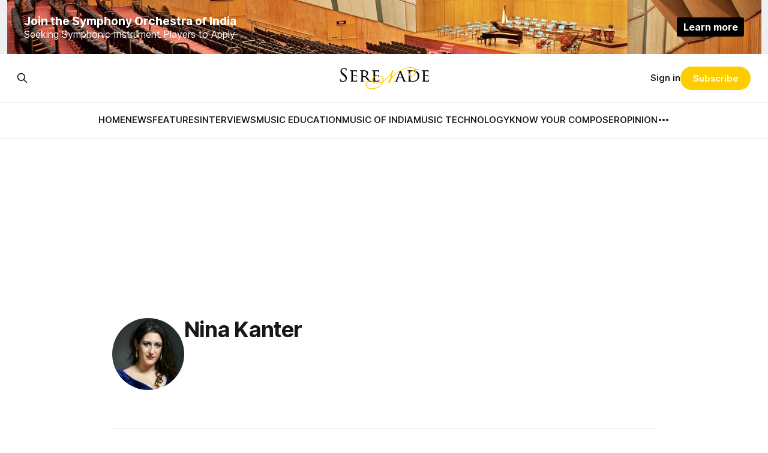

--- FILE ---
content_type: text/html; charset=utf-8
request_url: https://serenademagazine.com/author/nina-kanter/
body_size: 5783
content:
<!DOCTYPE html>
<html lang="en">
<head>

    <title>Nina Kanter - Serenade Magazine</title>
    <meta charset="utf-8">
    <meta name="viewport" content="width=device-width, initial-scale=1.0">
    
    <link rel="preload" as="style" href="https://serenademagazine.com/assets/built/screen.css?v=492a201b05">
    <link rel="preload" as="script" href="https://serenademagazine.com/assets/built/source.js?v=492a201b05">
    
    <link rel="preload" as="font" type="font/woff2" href="https://serenademagazine.com/assets/fonts/inter-roman.woff2?v=492a201b05" crossorigin="anonymous">
<style>
    @font-face {
        font-family: "Inter";
        font-style: normal;
        font-weight: 100 900;
        font-display: optional;
        src: url(https://serenademagazine.com/assets/fonts/inter-roman.woff2?v=492a201b05) format("woff2");
        unicode-range: U+0000-00FF, U+0131, U+0152-0153, U+02BB-02BC, U+02C6, U+02DA, U+02DC, U+0304, U+0308, U+0329, U+2000-206F, U+2074, U+20AC, U+2122, U+2191, U+2193, U+2212, U+2215, U+FEFF, U+FFFD;
    }
</style>
    <link rel="preload" as="font" type="font/woff2" href="https://serenademagazine.com/assets/fonts/eb-garamond-roman.woff2?v=492a201b05" crossorigin="anonymous">
<link rel="preload" as="font" type="font/woff2" href="https://serenademagazine.com/assets/fonts/eb-garamond-italic.woff2?v=492a201b05" crossorigin="anonymous">
<style>
    @font-face {
        font-family: "EB Garamond";
        font-style: normal;
        font-weight: 400 800;
        font-display: optional;
        src: url(https://serenademagazine.com/assets/fonts/eb-garamond-roman.woff2?v=492a201b05) format("woff2");
        unicode-range: U+0000-00FF, U+0131, U+0152-0153, U+02BB-02BC, U+02C6, U+02DA, U+02DC, U+0304, U+0308, U+0329, U+2000-206F, U+2074, U+20AC, U+2122, U+2191, U+2193, U+2212, U+2215, U+FEFF, U+FFFD;
    }

    @font-face {
        font-family: "EB Garamond";
        font-style: italic;
        font-weight: 400 800;
        font-display: optional;
        src: url(https://serenademagazine.com/assets/fonts/eb-garamond-italic.woff2?v=492a201b05) format("woff2");
        unicode-range: U+0000-00FF, U+0131, U+0152-0153, U+02BB-02BC, U+02C6, U+02DA, U+02DC, U+0304, U+0308, U+0329, U+2000-206F, U+2074, U+20AC, U+2122, U+2191, U+2193, U+2212, U+2215, U+FEFF, U+FFFD;
    }
</style>
    <link rel="stylesheet" type="text/css" href="https://serenademagazine.com/assets/built/screen.css?v=492a201b05">

    <style>
        :root {
            --background-color: #ffffff
        }
    </style>

    <script>
        /* The script for calculating the color contrast has been taken from
        https://gomakethings.com/dynamically-changing-the-text-color-based-on-background-color-contrast-with-vanilla-js/ */
        var accentColor = getComputedStyle(document.documentElement).getPropertyValue('--background-color');
        accentColor = accentColor.trim().slice(1);

        if (accentColor.length === 3) {
            accentColor = accentColor[0] + accentColor[0] + accentColor[1] + accentColor[1] + accentColor[2] + accentColor[2];
        }

        var r = parseInt(accentColor.substr(0, 2), 16);
        var g = parseInt(accentColor.substr(2, 2), 16);
        var b = parseInt(accentColor.substr(4, 2), 16);
        var yiq = ((r * 299) + (g * 587) + (b * 114)) / 1000;
        var textColor = (yiq >= 128) ? 'dark' : 'light';

        document.documentElement.className = `has-${textColor}-text`;
    </script>

    <link rel="icon" href="https://serenademagazine.com/content/images/size/w256h256/2024/08/images.png" type="image/png">
    <link rel="canonical" href="https://serenademagazine.com/author/nina-kanter/">
    <meta name="referrer" content="no-referrer-when-downgrade">
    
    <meta property="og:site_name" content="Serenade Magazine">
    <meta property="og:type" content="profile">
    <meta property="og:title" content="Nina Kanter - Serenade Magazine">
    <meta property="og:description" content="India&#x27;s Leading Platform for Classical Music">
    <meta property="og:url" content="https://serenademagazine.com/author/nina-kanter/">
    <meta property="article:publisher" content="https://www.facebook.com/serenademag">
    <meta name="twitter:card" content="summary">
    <meta name="twitter:title" content="Nina Kanter - Serenade Magazine">
    <meta name="twitter:description" content="India&#x27;s Leading Platform for Classical Music">
    <meta name="twitter:url" content="https://serenademagazine.com/author/nina-kanter/">
    <meta name="twitter:site" content="@serenademag">
    
    <script type="application/ld+json">
{
    "@context": "https://schema.org",
    "@type": "Person",
    "sameAs": [
        "http://www.ninakanter.com"
    ],
    "name": "Nina Kanter",
    "url": "https://serenademagazine.com/author/nina-kanter/",
    "mainEntityOfPage": "https://serenademagazine.com/author/nina-kanter/"
}
    </script>

    <meta name="generator" content="Ghost 6.12">
    <link rel="alternate" type="application/rss+xml" title="Serenade Magazine" href="https://serenademagazine.com/rss/">
    <script defer src="https://cdn.jsdelivr.net/ghost/portal@~2.56/umd/portal.min.js" data-i18n="true" data-ghost="https://serenademagazine.com/" data-key="d33a15304e67e370160da7d708" data-api="https://serenade-magazine.ghost.io/ghost/api/content/" data-locale="en" crossorigin="anonymous"></script><style id="gh-members-styles">.gh-post-upgrade-cta-content,
.gh-post-upgrade-cta {
    display: flex;
    flex-direction: column;
    align-items: center;
    font-family: -apple-system, BlinkMacSystemFont, 'Segoe UI', Roboto, Oxygen, Ubuntu, Cantarell, 'Open Sans', 'Helvetica Neue', sans-serif;
    text-align: center;
    width: 100%;
    color: #ffffff;
    font-size: 16px;
}

.gh-post-upgrade-cta-content {
    border-radius: 8px;
    padding: 40px 4vw;
}

.gh-post-upgrade-cta h2 {
    color: #ffffff;
    font-size: 28px;
    letter-spacing: -0.2px;
    margin: 0;
    padding: 0;
}

.gh-post-upgrade-cta p {
    margin: 20px 0 0;
    padding: 0;
}

.gh-post-upgrade-cta small {
    font-size: 16px;
    letter-spacing: -0.2px;
}

.gh-post-upgrade-cta a {
    color: #ffffff;
    cursor: pointer;
    font-weight: 500;
    box-shadow: none;
    text-decoration: underline;
}

.gh-post-upgrade-cta a:hover {
    color: #ffffff;
    opacity: 0.8;
    box-shadow: none;
    text-decoration: underline;
}

.gh-post-upgrade-cta a.gh-btn {
    display: block;
    background: #ffffff;
    text-decoration: none;
    margin: 28px 0 0;
    padding: 8px 18px;
    border-radius: 4px;
    font-size: 16px;
    font-weight: 600;
}

.gh-post-upgrade-cta a.gh-btn:hover {
    opacity: 0.92;
}</style>
    <script defer src="https://cdn.jsdelivr.net/ghost/sodo-search@~1.8/umd/sodo-search.min.js" data-key="d33a15304e67e370160da7d708" data-styles="https://cdn.jsdelivr.net/ghost/sodo-search@~1.8/umd/main.css" data-sodo-search="https://serenade-magazine.ghost.io/" data-locale="en" crossorigin="anonymous"></script>
    
    <link href="https://serenademagazine.com/webmentions/receive/" rel="webmention">
    <script defer src="/public/cards.min.js?v=492a201b05"></script>
    <link rel="stylesheet" type="text/css" href="/public/cards.min.css?v=492a201b05">
    <script defer src="/public/member-attribution.min.js?v=492a201b05"></script>
    <script defer src="/public/ghost-stats.min.js?v=492a201b05" data-stringify-payload="false" data-datasource="analytics_events" data-storage="localStorage" data-host="https://serenademagazine.com/.ghost/analytics/api/v1/page_hit"  tb_site_uuid="8143ec94-5168-45b1-a5e8-d3ad406ee496" tb_post_uuid="undefined" tb_post_type="null" tb_member_uuid="undefined" tb_member_status="undefined"></script><style>:root {--ghost-accent-color: #FFcc00;}</style>
    <style>


/* Optional: Add padding for smoother visual transitions */
.ad-placeholder {
  min-height: 300px;
  width: 100%;
  display: block;
  position: relative;
  margin: 20px 0;
}
</style>





<!-- Google tag (gtag.js) -->
<script async src="https://www.googletagmanager.com/gtag/js?id=G-9FKXRNDQWV"></script>
<script>
  window.dataLayer = window.dataLayer || [];
  function gtag(){dataLayer.push(arguments);}
  gtag('js', new Date());

  gtag('config', 'G-9FKXRNDQWV');
</script>

<style>
.gh-banner {
  display: block;
  height: 90px;
  padding: 0 var(--gap);
  line-height: 1.3;
  background-color: #eeeff1; /* Banner background color */
  background-repeat: no-repeat;
  background-position: center;
  color: #fff;
}

.gh-banner-inner {
  display: flex;
  flex-direction: row;
  gap: 0.5em;
  align-items: center;
  justify-content: space-between;
  max-width: 1200px;
  height: 100%;
  margin: 0 auto;
}

.gh-banner-right {
  flex-shrink: 0;
}

.gh-banner-headline {
  font-size: 120%;
  font-weight: 700;
}

.gh-banner-button {
  padding: 0.35em 0.65em;
  font-weight: 700;
  color: #fff;
  text-align: center;
  background-color: #000;
  border-radius: 3px;
  transition: background-color 0.3s;
}

.gh-banner:hover .gh-banner-button {
  background-color: var(--ghost-accent-color);
}

@media (max-width: 500px) {
  .gh-banner {
    font-size: 1.4rem;
  }

  .gh-banner-inner {
    flex-direction: column;
    justify-content: center;
  }
}

@media (max-width: 768px) {
  .gh-banner {
    position: relative;
    color: #fff;
  }

  .gh-banner::after {
    position: absolute;
    top: 0;
    left: 0;
    width: 100%;
    height: 100%;
    content: "";
    background: rgba(0 0 0 / 50%);
  }

  .gh-banner-inner {
    position: relative;
    z-index: 1;
  }
}
    
.is-head-open .gh-banner {
    display: none;
    }

/* Override Headline theme defaults */
.gh-banner:hover {
  opacity: 1 !important;
}

.gh-head-menu::before {
  top: 170px !important;
}

.gh-head-menu::after {
  top: 226px !important;
}
</style>

<script async src="https://pagead2.googlesyndication.com/pagead/js/adsbygoogle.js?client=ca-pub-7644097942763205"
     crossorigin="anonymous"></script>

</head>
<body class="author-template author-nina-kanter has-serif-title has-serif-body">
<a class="gh-banner" href="https://serenademagazine.com/symphony-orchestra-india-hiring-apply-today/" style="background-image: url(https://serenademagazine.com/assets/images/banner-background.jpg?v=492a201b05)">
    <div class="gh-banner-inner">
        <div class="gh-banner-left">
            <p class="gh-banner-headline">Join the Symphony Orchestra of India</p>
            <p class="gh-banner-cta">Seeking Symphonic Instrument Players to Apply</p>
        </div>
        <div class="gh-banner-right">
            <p class="gh-banner-button">Learn more</p>
        </div>
    </div>
</a>
<div class="gh-viewport">
    
    <header id="gh-navigation" class="gh-navigation is-stacked gh-outer">
    <div class="gh-navigation-inner gh-inner">

        <div class="gh-navigation-brand">
            <a class="gh-navigation-logo is-title" href="https://serenademagazine.com">
                    <img src="https://serenademagazine.com/content/images/2024/08/serenade-transparent-copy.png" alt="Serenade Magazine">
            </a>
            <button class="gh-search gh-icon-button" aria-label="Search this site" data-ghost-search>
    <svg xmlns="http://www.w3.org/2000/svg" fill="none" viewBox="0 0 24 24" stroke="currentColor" stroke-width="2" width="20" height="20"><path stroke-linecap="round" stroke-linejoin="round" d="M21 21l-6-6m2-5a7 7 0 11-14 0 7 7 0 0114 0z"></path></svg></button>            <button class="gh-burger gh-icon-button" aria-label="Menu">
                <svg xmlns="http://www.w3.org/2000/svg" width="24" height="24" fill="currentColor" viewBox="0 0 256 256"><path d="M224,128a8,8,0,0,1-8,8H40a8,8,0,0,1,0-16H216A8,8,0,0,1,224,128ZM40,72H216a8,8,0,0,0,0-16H40a8,8,0,0,0,0,16ZM216,184H40a8,8,0,0,0,0,16H216a8,8,0,0,0,0-16Z"></path></svg>                <svg xmlns="http://www.w3.org/2000/svg" width="24" height="24" fill="currentColor" viewBox="0 0 256 256"><path d="M205.66,194.34a8,8,0,0,1-11.32,11.32L128,139.31,61.66,205.66a8,8,0,0,1-11.32-11.32L116.69,128,50.34,61.66A8,8,0,0,1,61.66,50.34L128,116.69l66.34-66.35a8,8,0,0,1,11.32,11.32L139.31,128Z"></path></svg>            </button>
        </div>

        <nav class="gh-navigation-menu">
            <ul class="nav">
    <li class="nav-home"><a href="https://serenademagazine.com/">HOME</a></li>
    <li class="nav-news"><a href="https://serenademagazine.com/tag/news/">NEWS</a></li>
    <li class="nav-features"><a href="https://serenademagazine.com/tag/features/">FEATURES</a></li>
    <li class="nav-interviews"><a href="https://serenademagazine.com/tag/interviews/">INTERVIEWS</a></li>
    <li class="nav-music-education"><a href="https://serenademagazine.com/tag/music-education/">MUSIC EDUCATION</a></li>
    <li class="nav-music-of-india"><a href="https://serenademagazine.com/tag/music-of-india/">MUSIC OF INDIA</a></li>
    <li class="nav-music-technology"><a href="https://serenademagazine.com/tag/music-technology/">MUSIC TECHNOLOGY</a></li>
    <li class="nav-know-your-composer"><a href="https://serenademagazine.com/tag/know-your-composer/">KNOW YOUR COMPOSER</a></li>
    <li class="nav-opinion"><a href="https://serenademagazine.com/tag/opinion/">OPINION</a></li>
    <li class="nav-throwback-thursday"><a href="https://serenademagazine.com/tag/throwback-thursday/">THROWBACK THURSDAY</a></li>
    <li class="nav-reviews"><a href="https://serenademagazine.com/tag/reviews/">REVIEWS</a></li>
    <li class="nav-travel-diaries"><a href="https://serenademagazine.com/tag/travel-diaries/">TRAVEL DIARIES</a></li>
</ul>

        </nav>

        <div class="gh-navigation-actions">
                <button class="gh-search gh-icon-button" aria-label="Search this site" data-ghost-search>
    <svg xmlns="http://www.w3.org/2000/svg" fill="none" viewBox="0 0 24 24" stroke="currentColor" stroke-width="2" width="20" height="20"><path stroke-linecap="round" stroke-linejoin="round" d="M21 21l-6-6m2-5a7 7 0 11-14 0 7 7 0 0114 0z"></path></svg></button>                <div class="gh-navigation-members">
                            <a href="#/portal/signin" data-portal="signin">Sign in</a>
                                <a class="gh-button" href="#/portal/signup" data-portal="signup">Subscribe</a>
                </div>
        </div>

    </div>
</header>

    
<main class="gh-main gh-outer">

        <section class="gh-archive gh-inner">
            <div class="gh-archive-inner">
                <div class="gh-archive-wrapper">
                    <h1 class="gh-article-title is-title">
                            <a class="gh-author-social-link" href="http://www.ninakanter.com" target="_blank" rel="noopener">Nina Kanter</a>
                    </h1>
                    <footer class="gh-author-meta">
                        <div class="gh-author-social">
                        </div>
                    </footer>
                </div>
                    <img class="gh-article-image" src="/content/images/size/w320/wp-content/uploads/2019/11/picture1.png" alt="Nina Kanter">
            </div>
        </section>
    
    
<section class="gh-container is-grid gh-outer">
    <div class="gh-container-inner gh-inner">
        

        <main class="gh-main">
            <div class="gh-feed">



                        <article class="gh-card post tag-news tag-hash-wp tag-hash-wp-post tag-hash-import-2024-08-26-18-53">
    <a class="gh-card-link" href="/art-song-festival-2020/">
            <figure class="gh-card-image">
                <img
                    srcset="/content/images/size/w160/format/webp/wp-content/uploads/2020/01/dsc3770-scaled.jpg 160w,
                            /content/images/size/w320/format/webp/wp-content/uploads/2020/01/dsc3770-scaled.jpg 320w,
                            /content/images/size/w600/format/webp/wp-content/uploads/2020/01/dsc3770-scaled.jpg 600w,
                            /content/images/size/w960/format/webp/wp-content/uploads/2020/01/dsc3770-scaled.jpg 960w,
                            /content/images/size/w1200/format/webp/wp-content/uploads/2020/01/dsc3770-scaled.jpg 1200w,
                            /content/images/size/w2000/format/webp/wp-content/uploads/2020/01/dsc3770-scaled.jpg 2000w"
                    sizes="320px"
                    src="/content/images/size/w600/wp-content/uploads/2020/01/dsc3770-scaled.jpg"
                    alt="Art Song Festival 2020"
                    loading="lazy"
                >
            </figure>
        <div class="gh-card-wrapper">
                <p class="gh-card-tag">News</p>
            <h3 class="gh-card-title is-title">Art Song Festival 2020</h3>
                    <p class="gh-card-excerpt is-body">This year, KM Music Conservatory celebrates Western classical art song with the creation of a brand new festival. We aim to celebrate art song and bring it to new audiences in India, whilst simultaneously providing opportunities for students to learn from masters and see performances of the highest level.

The</p>
            <footer class="gh-card-meta">
<!--
             -->                    <time class="gh-card-date" datetime="2020-01-19">Jan 19, 2020</time>
                <!--
         --></footer>
        </div>
    </a>
</article>
            </div>

        </main>


    </div>
</section>
</main>
    
    <footer class="gh-footer gh-outer">
    <div class="gh-footer-inner gh-inner">

        <div class="gh-footer-bar">
            <span class="gh-footer-logo is-title">
                    <img src="https://serenademagazine.com/content/images/2024/08/serenade-transparent-copy.png" alt="Serenade Magazine">
            </span>
            <nav class="gh-footer-menu">
                <ul class="nav">
    <li class="nav-about"><a href="https://serenademagazine.com/about/">ABOUT</a></li>
    <li class="nav-subscribe"><a href="#/portal/">SUBSCRIBE</a></li>
    <li class="nav-contact"><a href="https://serenademagazine.com/contact-us/">CONTACT</a></li>
    <li class="nav-facebook"><a href="https://www.facebook.com/serenademag/">FACEBOOK</a></li>
    <li class="nav-instagram"><a href="https://www.instagram.com/serenademagazine/">INSTAGRAM</a></li>
    <li class="nav-twitter"><a href="https://x.com/serenademag">TWITTER</a></li>
</ul>

            </nav>
            <div class="gh-footer-copyright">
                Powered by <a href="https://ghost.org/" target="_blank" rel="noopener">Ghost</a>
            </div>
        </div>

                <section class="gh-footer-signup">
                    <h2 class="gh-footer-signup-header is-title">
                        Never Miss Out on Fresh Content!
                    </h2>
                    <p class="gh-footer-signup-subhead is-body">
                        Sign Up Now to Get Instant Updates on Our Latest Articles and Exclusive Newsletter Launches!
                    </p>
                    <form class="gh-form" data-members-form>
    <input class="gh-form-input" id="footer-email" name="email" type="email" placeholder="jamie@example.com" required data-members-email>
    <button class="gh-button" type="submit" aria-label="Subscribe">
        <span><span>Subscribe</span> <svg xmlns="http://www.w3.org/2000/svg" width="32" height="32" fill="currentColor" viewBox="0 0 256 256"><path d="M224.49,136.49l-72,72a12,12,0,0,1-17-17L187,140H40a12,12,0,0,1,0-24H187L135.51,64.48a12,12,0,0,1,17-17l72,72A12,12,0,0,1,224.49,136.49Z"></path></svg></span>
        <svg xmlns="http://www.w3.org/2000/svg" height="24" width="24" viewBox="0 0 24 24">
    <g stroke-linecap="round" stroke-width="2" fill="currentColor" stroke="none" stroke-linejoin="round" class="nc-icon-wrapper">
        <g class="nc-loop-dots-4-24-icon-o">
            <circle cx="4" cy="12" r="3"></circle>
            <circle cx="12" cy="12" r="3"></circle>
            <circle cx="20" cy="12" r="3"></circle>
        </g>
        <style data-cap="butt">
            .nc-loop-dots-4-24-icon-o{--animation-duration:0.8s}
            .nc-loop-dots-4-24-icon-o *{opacity:.4;transform:scale(.75);animation:nc-loop-dots-4-anim var(--animation-duration) infinite}
            .nc-loop-dots-4-24-icon-o :nth-child(1){transform-origin:4px 12px;animation-delay:-.3s;animation-delay:calc(var(--animation-duration)/-2.666)}
            .nc-loop-dots-4-24-icon-o :nth-child(2){transform-origin:12px 12px;animation-delay:-.15s;animation-delay:calc(var(--animation-duration)/-5.333)}
            .nc-loop-dots-4-24-icon-o :nth-child(3){transform-origin:20px 12px}
            @keyframes nc-loop-dots-4-anim{0%,100%{opacity:.4;transform:scale(.75)}50%{opacity:1;transform:scale(1)}}
        </style>
    </g>
</svg>        <svg class="checkmark" xmlns="http://www.w3.org/2000/svg" viewBox="0 0 52 52">
    <path class="checkmark__check" fill="none" d="M14.1 27.2l7.1 7.2 16.7-16.8"/>
    <style>
        .checkmark {
            width: 40px;
            height: 40px;
            display: block;
            stroke-width: 2.5;
            stroke: currentColor;
            stroke-miterlimit: 10;
        }

        .checkmark__check {
            transform-origin: 50% 50%;
            stroke-dasharray: 48;
            stroke-dashoffset: 48;
            animation: stroke .3s cubic-bezier(0.650, 0.000, 0.450, 1.000) forwards;
        }

        @keyframes stroke {
            100% { stroke-dashoffset: 0; }
        }
    </style>
</svg>    </button>
    <p data-members-error></p>
</form>                </section>

    </div>
</footer>    
</div>


<script src="https://serenademagazine.com/assets/built/source.js?v=492a201b05"></script>



</body>
</html>


--- FILE ---
content_type: text/html; charset=utf-8
request_url: https://www.google.com/recaptcha/api2/aframe
body_size: 270
content:
<!DOCTYPE HTML><html><head><meta http-equiv="content-type" content="text/html; charset=UTF-8"></head><body><script nonce="eDmd3XYk2w0a9MOC7ZTjbA">/** Anti-fraud and anti-abuse applications only. See google.com/recaptcha */ try{var clients={'sodar':'https://pagead2.googlesyndication.com/pagead/sodar?'};window.addEventListener("message",function(a){try{if(a.source===window.parent){var b=JSON.parse(a.data);var c=clients[b['id']];if(c){var d=document.createElement('img');d.src=c+b['params']+'&rc='+(localStorage.getItem("rc::a")?sessionStorage.getItem("rc::b"):"");window.document.body.appendChild(d);sessionStorage.setItem("rc::e",parseInt(sessionStorage.getItem("rc::e")||0)+1);localStorage.setItem("rc::h",'1768729595880');}}}catch(b){}});window.parent.postMessage("_grecaptcha_ready", "*");}catch(b){}</script></body></html>